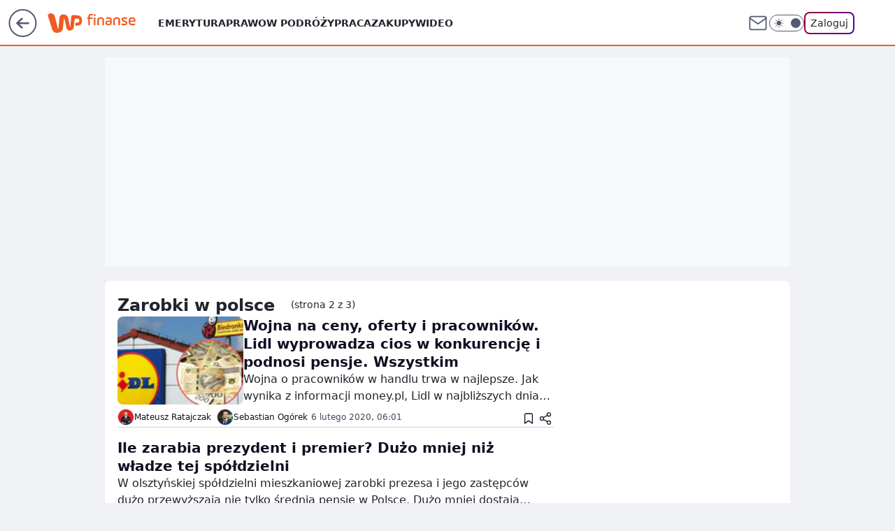

--- FILE ---
content_type: application/javascript
request_url: https://rek.www.wp.pl/gaf.js?rv=2&sn=finanse&pvid=8c27a9050a5f23e63677&rekids=235332&phtml=finanse.wp.pl%2Ftag%2Fzarobki%2520w%2520polsce%2F2&abtest=adtech%7CPRGM-1047%7CB%3Badtech%7CPU-335%7CB%3Badtech%7CPRG-3468%7CA%3Badtech%7CPRGM-1036%7CD%3Badtech%7CFP-76%7CA%3Badtech%7CPRGM-1356%7CA%3Badtech%7CPRGM-1419%7CB%3Badtech%7CPRGM-1589%7CA%3Badtech%7CPRGM-1443%7CA%3Badtech%7CPRGM-1587%7CA%3Badtech%7CPRGM-1615%7CA%3Badtech%7CPRGM-1215%7CC&PWA_adbd=0&darkmode=0&highLayout=0&layout=wide&navType=navigate&cdl=0&ctype=category&cid=7171527453132417&csystem=ncr&vw=1280&vh=720&p1=0&spin=bgq5ztf0&bcv=2
body_size: 2402
content:
bgq5ztf0({"spin":"bgq5ztf0","bunch":235332,"context":{"dsa":false,"minor":false,"bidRequestId":"d650ffec-782d-4e47-bbff-7da1ca76ee94","maConfig":{"timestamp":"2026-01-20T08:15:08.178Z"},"dfpConfig":{"timestamp":"2026-01-20T10:42:02.482Z"},"sda":[],"targeting":{"client":{},"server":{},"query":{"PWA_adbd":"0","abtest":"adtech|PRGM-1047|B;adtech|PU-335|B;adtech|PRG-3468|A;adtech|PRGM-1036|D;adtech|FP-76|A;adtech|PRGM-1356|A;adtech|PRGM-1419|B;adtech|PRGM-1589|A;adtech|PRGM-1443|A;adtech|PRGM-1587|A;adtech|PRGM-1615|A;adtech|PRGM-1215|C","bcv":"2","cdl":"0","cid":"7171527453132417","csystem":"ncr","ctype":"category","darkmode":"0","highLayout":"0","layout":"wide","navType":"navigate","p1":"0","phtml":"finanse.wp.pl/tag/zarobki%20w%20polsce/2","pvid":"8c27a9050a5f23e63677","rekids":"235332","rv":"2","sn":"finanse","spin":"bgq5ztf0","vh":"720","vw":"1280"}},"directOnly":0,"geo":{"country":"840","region":"","city":""},"statid":"","mlId":"","rshsd":"18","isRobot":false,"curr":{"EUR":4.2231,"USD":3.6331,"CHF":4.5476,"GBP":4.8704},"rv":"2","status":{"advf":2,"ma":2,"ma_ads-bidder":2,"ma_cpv-bidder":2,"ma_high-cpm-bidder":2}},"slots":{"1":{"delivered":"","campaign":null,"dfpConfig":null},"10":{"delivered":"","campaign":null,"dfpConfig":null},"11":{"delivered":"1","campaign":{"id":"188890","adm":{"bunch":"235332","creations":[{"height":250,"showLabel":true,"src":"https://mamc.wpcdn.pl/188890/1768918333106/FEN61_300X250.jpg","trackers":{"click":[""],"cview":["//ma.wp.pl/ma.gif?clid=36d4f1d950aab392a9c26b186b340e10\u0026SN=finanse\u0026pvid=8c27a9050a5f23e63677\u0026action=cvimp\u0026pg=finanse.wp.pl\u0026par=bidReqID%3Dd650ffec-782d-4e47-bbff-7da1ca76ee94%26rekid%3D235332%26domain%3Dfinanse.wp.pl%26seatFee%3DqhPejx4WJ7604tpalyNh8C6AcLEHBWaK60gAYaEhbP0%26source%3DTG%26is_adblock%3D0%26pvid%3D8c27a9050a5f23e63677%26utility%3DhMe3AkHb28YkNHyuKihZk_b1m8gCt-BOyEZDcJ9oqEc2Bqcits8gaP5XSfpOjsSH%26userID%3D__UNKNOWN_TELL_US__%26cur%3DPLN%26tpID%3D1405445%26sn%3Dfinanse%26hBudgetRate%3DADGJSdl%26partnerID%3D%26platform%3D8%26test%3D0%26seatID%3D36d4f1d950aab392a9c26b186b340e10%26emission%3D3046110%26pricingModel%3DnqI802gRxcgZLSxgZrIy_PmgXL5v_S82mTOfakGypUY%26geo%3D840%253B%253B%26conversionValue%3D0%26slotSizeWxH%3D300x250%26org_id%3D25%26editedTimestamp%3D1768918370%26bidTimestamp%3D1768930153%26bidderID%3D11%26is_robot%3D0%26hBidPrice%3DADGJSdl%26inver%3D2%26order%3D266544%26iabSiteCategories%3D%26isDev%3Dfalse%26ssp%3Dwp.pl%26device%3DPERSONAL_COMPUTER%26publisherID%3D308%26ip%3DHXMTALI92zT5gC5Y10YM7pmgELPXebMlPK6CDR4eVm8%26slotID%3D011%26creationID%3D1475928%26targetDomain%3Dfen-mma.com%26workfID%3D188890%26billing%3Dcpv%26client_id%3D43697%26iabPageCategories%3D%26ttl%3D1769016553%26contentID%3D7171527453132417%26medium%3Ddisplay"],"impression":["//ma.wp.pl/ma.gif?clid=36d4f1d950aab392a9c26b186b340e10\u0026SN=finanse\u0026pvid=8c27a9050a5f23e63677\u0026action=delivery\u0026pg=finanse.wp.pl\u0026par=medium%3Ddisplay%26bidReqID%3Dd650ffec-782d-4e47-bbff-7da1ca76ee94%26rekid%3D235332%26domain%3Dfinanse.wp.pl%26seatFee%3DqhPejx4WJ7604tpalyNh8C6AcLEHBWaK60gAYaEhbP0%26source%3DTG%26is_adblock%3D0%26pvid%3D8c27a9050a5f23e63677%26utility%3DhMe3AkHb28YkNHyuKihZk_b1m8gCt-BOyEZDcJ9oqEc2Bqcits8gaP5XSfpOjsSH%26userID%3D__UNKNOWN_TELL_US__%26cur%3DPLN%26tpID%3D1405445%26sn%3Dfinanse%26hBudgetRate%3DADGJSdl%26partnerID%3D%26platform%3D8%26test%3D0%26seatID%3D36d4f1d950aab392a9c26b186b340e10%26emission%3D3046110%26pricingModel%3DnqI802gRxcgZLSxgZrIy_PmgXL5v_S82mTOfakGypUY%26geo%3D840%253B%253B%26conversionValue%3D0%26slotSizeWxH%3D300x250%26org_id%3D25%26editedTimestamp%3D1768918370%26bidTimestamp%3D1768930153%26bidderID%3D11%26is_robot%3D0%26hBidPrice%3DADGJSdl%26inver%3D2%26order%3D266544%26iabSiteCategories%3D%26isDev%3Dfalse%26ssp%3Dwp.pl%26device%3DPERSONAL_COMPUTER%26publisherID%3D308%26ip%3DHXMTALI92zT5gC5Y10YM7pmgELPXebMlPK6CDR4eVm8%26slotID%3D011%26creationID%3D1475928%26targetDomain%3Dfen-mma.com%26workfID%3D188890%26billing%3Dcpv%26client_id%3D43697%26iabPageCategories%3D%26ttl%3D1769016553%26contentID%3D7171527453132417"],"view":["//ma.wp.pl/ma.gif?clid=36d4f1d950aab392a9c26b186b340e10\u0026SN=finanse\u0026pvid=8c27a9050a5f23e63677\u0026action=view\u0026pg=finanse.wp.pl\u0026par=conversionValue%3D0%26slotSizeWxH%3D300x250%26org_id%3D25%26editedTimestamp%3D1768918370%26bidTimestamp%3D1768930153%26bidderID%3D11%26is_robot%3D0%26hBidPrice%3DADGJSdl%26inver%3D2%26order%3D266544%26iabSiteCategories%3D%26isDev%3Dfalse%26ssp%3Dwp.pl%26device%3DPERSONAL_COMPUTER%26publisherID%3D308%26ip%3DHXMTALI92zT5gC5Y10YM7pmgELPXebMlPK6CDR4eVm8%26slotID%3D011%26creationID%3D1475928%26targetDomain%3Dfen-mma.com%26workfID%3D188890%26billing%3Dcpv%26client_id%3D43697%26iabPageCategories%3D%26ttl%3D1769016553%26contentID%3D7171527453132417%26medium%3Ddisplay%26bidReqID%3Dd650ffec-782d-4e47-bbff-7da1ca76ee94%26rekid%3D235332%26domain%3Dfinanse.wp.pl%26seatFee%3DqhPejx4WJ7604tpalyNh8C6AcLEHBWaK60gAYaEhbP0%26source%3DTG%26is_adblock%3D0%26pvid%3D8c27a9050a5f23e63677%26utility%3DhMe3AkHb28YkNHyuKihZk_b1m8gCt-BOyEZDcJ9oqEc2Bqcits8gaP5XSfpOjsSH%26userID%3D__UNKNOWN_TELL_US__%26cur%3DPLN%26tpID%3D1405445%26sn%3Dfinanse%26hBudgetRate%3DADGJSdl%26partnerID%3D%26platform%3D8%26test%3D0%26seatID%3D36d4f1d950aab392a9c26b186b340e10%26emission%3D3046110%26pricingModel%3DnqI802gRxcgZLSxgZrIy_PmgXL5v_S82mTOfakGypUY%26geo%3D840%253B%253B"]},"transparentPlaceholder":false,"type":"image","url":"https://fen-mma.com/","width":300}],"redir":"https://ma.wp.pl/redirma?SN=finanse\u0026pvid=8c27a9050a5f23e63677\u0026par=billing%3Dcpv%26bidReqID%3Dd650ffec-782d-4e47-bbff-7da1ca76ee94%26domain%3Dfinanse.wp.pl%26utility%3DhMe3AkHb28YkNHyuKihZk_b1m8gCt-BOyEZDcJ9oqEc2Bqcits8gaP5XSfpOjsSH%26userID%3D__UNKNOWN_TELL_US__%26contentID%3D7171527453132417%26is_adblock%3D0%26seatID%3D36d4f1d950aab392a9c26b186b340e10%26slotSizeWxH%3D300x250%26bidTimestamp%3D1768930153%26order%3D266544%26iabSiteCategories%3D%26creationID%3D1475928%26medium%3Ddisplay%26tpID%3D1405445%26sn%3Dfinanse%26partnerID%3D%26conversionValue%3D0%26isDev%3Dfalse%26slotID%3D011%26ttl%3D1769016553%26rekid%3D235332%26source%3DTG%26hBudgetRate%3DADGJSdl%26emission%3D3046110%26is_robot%3D0%26hBidPrice%3DADGJSdl%26platform%3D8%26test%3D0%26geo%3D840%253B%253B%26org_id%3D25%26editedTimestamp%3D1768918370%26bidderID%3D11%26inver%3D2%26ssp%3Dwp.pl%26publisherID%3D308%26ip%3DHXMTALI92zT5gC5Y10YM7pmgELPXebMlPK6CDR4eVm8%26client_id%3D43697%26seatFee%3DqhPejx4WJ7604tpalyNh8C6AcLEHBWaK60gAYaEhbP0%26pvid%3D8c27a9050a5f23e63677%26workfID%3D188890%26iabPageCategories%3D%26cur%3DPLN%26pricingModel%3DnqI802gRxcgZLSxgZrIy_PmgXL5v_S82mTOfakGypUY%26device%3DPERSONAL_COMPUTER%26targetDomain%3Dfen-mma.com\u0026url=","slot":"11"},"creative":{"Id":"1475928","provider":"ma_cpv-bidder","roshash":"ADGJ","height":250,"width":300,"touchpointId":"1405445","source":{"bidder":"cpv-bidder"}},"sellingModel":{"model":"CPM_INT"}},"dfpConfig":{"placement":"/89844762/Desktop_Finanse.wp.pl_x11","roshash":"AEHK","ceil":100,"sizes":[[336,280],[640,280],[300,250]],"namedSizes":["fluid"],"div":"div-gpt-ad-x11","targeting":{"DFPHASH":"AEHK","emptygaf":"0"},"gfp":"AEHK"}},"12":{"delivered":"1","campaign":null,"dfpConfig":{"placement":"/89844762/Desktop_Finanse.wp.pl_x12","roshash":"AEHK","ceil":100,"sizes":[[336,280],[640,280],[300,250]],"namedSizes":["fluid"],"div":"div-gpt-ad-x12","targeting":{"DFPHASH":"AEHK","emptygaf":"0"},"gfp":"AEHK"}},"13":{"delivered":"1","campaign":null,"dfpConfig":{"placement":"/89844762/Desktop_Finanse.wp.pl_x13","roshash":"AEHK","ceil":100,"sizes":[[336,280],[640,280],[300,250]],"namedSizes":["fluid"],"div":"div-gpt-ad-x13","targeting":{"DFPHASH":"AEHK","emptygaf":"0"},"gfp":"AEHK"}},"14":{"delivered":"1","campaign":null,"dfpConfig":{"placement":"/89844762/Desktop_Finanse.wp.pl_x14","roshash":"AEHK","ceil":100,"sizes":[[336,280],[640,280],[300,250]],"namedSizes":["fluid"],"div":"div-gpt-ad-x14","targeting":{"DFPHASH":"AEHK","emptygaf":"0"},"gfp":"AEHK"}},"15":{"delivered":"1","campaign":null,"dfpConfig":{"placement":"/89844762/Desktop_Finanse.wp.pl_x15","roshash":"AEHK","ceil":100,"sizes":[[728,90],[970,300],[950,90],[980,120],[980,90],[970,150],[970,90],[970,250],[930,180],[950,200],[750,100],[970,66],[750,200],[960,90],[970,100],[750,300],[970,200],[950,300]],"namedSizes":["fluid"],"div":"div-gpt-ad-x15","targeting":{"DFPHASH":"AEHK","emptygaf":"0"},"gfp":"AEHK"}},"16":{"delivered":"1","campaign":null,"dfpConfig":{"placement":"/89844762/Desktop_Finanse.wp.pl_x16","roshash":"AEHK","ceil":100,"sizes":[[728,90],[970,300],[950,90],[980,120],[980,90],[970,150],[970,90],[970,250],[930,180],[950,200],[750,100],[970,66],[750,200],[960,90],[970,100],[750,300],[970,200],[950,300]],"namedSizes":["fluid"],"div":"div-gpt-ad-x16","targeting":{"DFPHASH":"AEHK","emptygaf":"0"},"gfp":"AEHK"}},"17":{"delivered":"1","campaign":null,"dfpConfig":{"placement":"/89844762/Desktop_Finanse.wp.pl_x17","roshash":"AEHK","ceil":100,"sizes":[[728,90],[970,300],[950,90],[980,120],[980,90],[970,150],[970,90],[970,250],[930,180],[950,200],[750,100],[970,66],[750,200],[960,90],[970,100],[750,300],[970,200],[950,300]],"namedSizes":["fluid"],"div":"div-gpt-ad-x17","targeting":{"DFPHASH":"AEHK","emptygaf":"0"},"gfp":"AEHK"}},"18":{"delivered":"1","campaign":null,"dfpConfig":{"placement":"/89844762/Desktop_Finanse.wp.pl_x18","roshash":"AEHK","ceil":100,"sizes":[[728,90],[970,300],[950,90],[980,120],[980,90],[970,150],[970,90],[970,250],[930,180],[950,200],[750,100],[970,66],[750,200],[960,90],[970,100],[750,300],[970,200],[950,300]],"namedSizes":["fluid"],"div":"div-gpt-ad-x18","targeting":{"DFPHASH":"AEHK","emptygaf":"0"},"gfp":"AEHK"}},"19":{"delivered":"1","campaign":null,"dfpConfig":{"placement":"/89844762/Desktop_Finanse.wp.pl_x19","roshash":"AEHK","ceil":100,"sizes":[[728,90],[970,300],[950,90],[980,120],[980,90],[970,150],[970,90],[970,250],[930,180],[950,200],[750,100],[970,66],[750,200],[960,90],[970,100],[750,300],[970,200],[950,300]],"namedSizes":["fluid"],"div":"div-gpt-ad-x19","targeting":{"DFPHASH":"AEHK","emptygaf":"0"},"gfp":"AEHK"}},"2":{"delivered":"","campaign":null,"dfpConfig":null},"25":{"delivered":"1","campaign":null,"dfpConfig":{"placement":"/89844762/Desktop_Finanse.wp.pl_x25","roshash":"AEHK","ceil":100,"sizes":[[336,280],[640,280],[300,250]],"namedSizes":["fluid"],"div":"div-gpt-ad-x25","targeting":{"DFPHASH":"AEHK","emptygaf":"0"},"gfp":"AEHK"}},"28":{"delivered":"","campaign":null,"dfpConfig":null},"29":{"delivered":"","campaign":null,"dfpConfig":null},"3":{"delivered":"1","campaign":null,"dfpConfig":{"placement":"/89844762/Desktop_Finanse.wp.pl_x03","roshash":"AEHK","ceil":100,"sizes":[[728,90],[970,300],[950,90],[980,120],[980,90],[970,150],[970,90],[970,250],[930,180],[950,200],[750,100],[970,66],[750,200],[960,90],[970,100],[750,300],[970,200],[950,300]],"namedSizes":["fluid"],"div":"div-gpt-ad-x03","targeting":{"DFPHASH":"AEHK","emptygaf":"0"},"gfp":"AEHK"}},"34":{"delivered":"1","campaign":null,"dfpConfig":{"placement":"/89844762/Desktop_Finanse.wp.pl_x34","roshash":"AEHK","ceil":100,"sizes":[[300,250]],"namedSizes":["fluid"],"div":"div-gpt-ad-x34","targeting":{"DFPHASH":"AEHK","emptygaf":"0"},"gfp":"AEHK"}},"36":{"delivered":"","campaign":null,"dfpConfig":null},"37":{"delivered":"1","campaign":null,"dfpConfig":{"placement":"/89844762/Desktop_Finanse.wp.pl_x37","roshash":"AEHK","ceil":100,"sizes":[[300,600],[300,250]],"namedSizes":["fluid"],"div":"div-gpt-ad-x37","targeting":{"DFPHASH":"AEHK","emptygaf":"0"},"gfp":"AEHK"}},"40":{"delivered":"1","campaign":null,"dfpConfig":{"placement":"/89844762/Desktop_Finanse.wp.pl_x40","roshash":"AFIL","ceil":100,"sizes":[[300,250]],"namedSizes":["fluid"],"div":"div-gpt-ad-x40","targeting":{"DFPHASH":"AFIL","emptygaf":"0"},"gfp":"AFIL"}},"5":{"delivered":"1","campaign":null,"dfpConfig":{"placement":"/89844762/Desktop_Finanse.wp.pl_x05","roshash":"AEHK","ceil":100,"sizes":[[336,280],[640,280],[300,250]],"namedSizes":["fluid"],"div":"div-gpt-ad-x05","targeting":{"DFPHASH":"AEHK","emptygaf":"0"},"gfp":"AEHK"}},"500":{"delivered":"","campaign":null,"dfpConfig":null},"529":{"delivered":"1","campaign":null,"dfpConfig":{"placement":"/89844762/Desktop_Finanse.wp.pl_x529","roshash":"AEHK","ceil":100,"sizes":[[300,250]],"namedSizes":["fluid"],"div":"div-gpt-ad-x529","targeting":{"DFPHASH":"AEHK","emptygaf":"0"},"gfp":"AEHK"}},"53":{"delivered":"1","campaign":null,"dfpConfig":{"placement":"/89844762/Desktop_Finanse.wp.pl_x53","roshash":"AEHK","ceil":100,"sizes":[[728,90],[970,300],[950,90],[980,120],[980,90],[970,150],[970,600],[970,90],[970,250],[930,180],[950,200],[750,100],[970,66],[750,200],[960,90],[970,100],[750,300],[970,200],[940,600]],"namedSizes":["fluid"],"div":"div-gpt-ad-x53","targeting":{"DFPHASH":"AEHK","emptygaf":"0"},"gfp":"AEHK"}},"531":{"delivered":"1","campaign":null,"dfpConfig":{"placement":"/89844762/Desktop_Finanse.wp.pl_x531","roshash":"AEHK","ceil":100,"sizes":[[300,250]],"namedSizes":["fluid"],"div":"div-gpt-ad-x531","targeting":{"DFPHASH":"AEHK","emptygaf":"0"},"gfp":"AEHK"}},"6":{"delivered":"","campaign":null,"dfpConfig":null},"61":{"delivered":"","campaign":null,"dfpConfig":null},"62":{"delivered":"","campaign":null,"dfpConfig":null},"68":{"delivered":"","campaign":null,"dfpConfig":null},"7":{"delivered":"","campaign":null,"dfpConfig":null},"78":{"delivered":"","campaign":null,"dfpConfig":null},"79":{"delivered":"","campaign":null,"dfpConfig":null},"8":{"delivered":"","campaign":null,"dfpConfig":null},"80":{"delivered":"","campaign":null,"dfpConfig":null},"81":{"delivered":"","campaign":null,"dfpConfig":null},"89":{"delivered":"","campaign":null,"dfpConfig":null}},"bdd":{}});